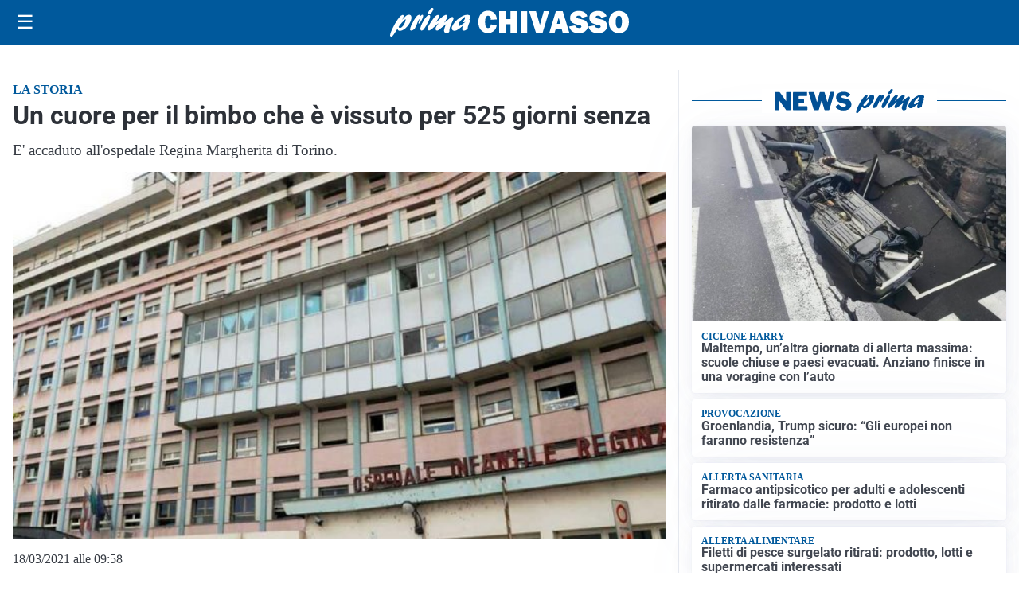

--- FILE ---
content_type: text/html; charset=utf8
request_url: https://primachivasso.it/media/my-theme/widgets/list-posts/sidebar-video-piu-visti.html?ts=29481722
body_size: 609
content:
<div class="widget-title"><span>Video più visti</span></div>
<div class="widget-sidebar-featured-poi-lista">
            
                    <article class="featured">
                <a href="https://primachivasso.it/sanita/medici-e-medicina-la-neurochirurgia-apre-il-viaggio-nella-scienza-raccontata-in-tv/">
                                            <figure><img width="480" height="300" src="https://primachivasso.it/media/2026/01/WhatsApp-Image-2026-01-12-at-10.00.11-AM-480x300.jpeg" class="attachment-thumbnail size-thumbnail wp-post-image" alt="“Medici e Medicina”: la neurochirurgia apre il viaggio nella scienza raccontata in Tv" loading="lazy" sizes="(max-width: 480px) 480px, (max-width: 1024px) 640px, 1280px" decoding="async" /></figure>
                                        <div class="post-meta">
                                                    <span class="lancio">televisione</span>
                                                <h3>“Medici e Medicina”: la neurochirurgia apre il viaggio nella scienza raccontata in Tv</h3>
                    </div>
                </a>
            </article>
                    
                    <article class="compact">
                <a href="https://primachivasso.it/cronaca/fuga-di-gas-n-via-blatta-strada-chiusa-e-possibili-interruzioni-del-servizio/">
                    <div class="post-meta">
                                                    <span class="lancio">il tubo e' stato rotto durante un lavoro</span>
                                                <h3>Fuga di gas in via Blatta: strada chiusa e possibili interruzioni del servizio</h3>
                    </div>
                </a>
            </article>
            </div>

<div class="widget-footer"><a role="button" href="/multimedia/video/" class="outline widget-more-button">Altri video</a></div>